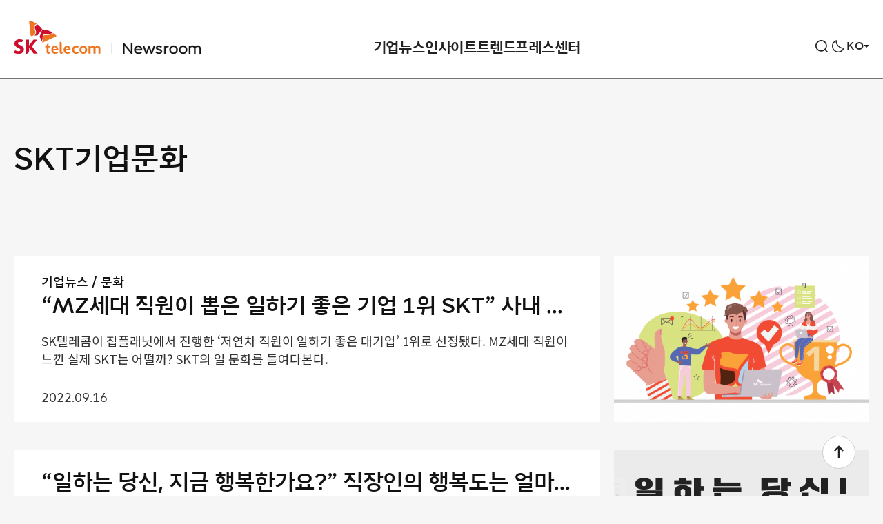

--- FILE ---
content_type: text/html; charset=UTF-8
request_url: https://news.sktelecom.com/tag/skt%EA%B8%B0%EC%97%85%EB%AC%B8%ED%99%94
body_size: 45818
content:

<!DOCTYPE html>

<html class="no-js" lang="ko-KR">

	<head>
		<meta http-equiv="X-UA-Compatible" content="IE=edge">
		<meta name="viewport" content="width=device-width, user-scalable=no, initial-scale=1">
		<link rel="profile" href="https://gmpg.org/xfn/11">
		
				<!-- Google Tag Manager -->
		<script>(function(w,d,s,l,i){w[l]=w[l]||[];w[l].push({'gtm.start':
		new Date().getTime(),event:'gtm.js'});var f=d.getElementsByTagName(s)[0],
		j=d.createElement(s),dl=l!='dataLayer'?'&l='+l:'';j.async=true;j.src=
		'https://www.googletagmanager.com/gtm.js?id='+i+dl;f.parentNode.insertBefore(j,f);
		})(window,document,'script','dataLayer','GTM-M3QLC3L');</script>
		<!-- End Google Tag Manager -->
		<!-- Global site tag (gtag.js) - Google Analytics -->
		<script async src="https://www.googletagmanager.com/gtag/js?id=UA-202709982-1"></script>
		<script>
		window.dataLayer = window.dataLayer || [];
		function gtag(){dataLayer.push(arguments);}
		gtag('js', new Date());
		gtag('config', 'UA-202709982-1');
		</script>
		
		<title>SKT기업문화 &#8211; SK텔레콤 뉴스룸</title>
<meta name='robots' content='max-image-preview:large' />
	<style>img:is([sizes="auto" i], [sizes^="auto," i]) { contain-intrinsic-size: 3000px 1500px }</style>
		<title>SK텔레콤 뉴스룸  | SKT기업문화</title>

	<meta name="viewport" content="width=device-width, initial-scale=1.0, user-scalable=no, minimum-scale=1.0, maximum-scale=1.0">
	<meta name="author" content="">
	<meta name="format-detection" content="telephone=no">
	<meta name="format-detection" content="address=no">	

	<meta name="title" content="SKT기업문화 | SK텔레콤 뉴스룸" />
	<meta name="keywords" content="SKT, SKT, 4차산업혁명, 빅데이터, 5G, 가우스텔레콤, 행복인사이트, SKT 블로그, SKT newsroom" />
	<meta name="description" content="SK텔레콤의 공식 뉴스 채널로 회사의 상품, 서비스, 경영활동에 대한 소식을 전합니다." />
	<meta property="og:type" content="website" />
	<meta property="og:url" content="https://news.sktelecom.com/tag/skt%EA%B8%B0%EC%97%85%EB%AC%B8%ED%99%94" />
	<meta property="og:image" content="https://news.sktelecom.com/wp-content/themes/sktnewsroom/assets/images/ogimage.png?v=3.0" />
	<meta property="og:title" content="SKT기업문화 | SK텔레콤 뉴스룸" />
	<meta property="og:description" content="SK텔레콤의 공식 뉴스 채널로 회사의 상품, 서비스, 경영활동에 대한 소식을 전합니다." />
	<meta property="og:site_name" content="SK텔레콤 뉴스룸" />

	<meta name="msapplication-TileColor" content="#ffffff">
	<meta name="msapplication-TileImage" content="https://news.sktelecom.com/wp-content/themes/sktnewsroom/assets/images/114x114.png?v=3.0">
	<meta name="theme-color" content="#ffffff">
<link rel="alternate" type="application/rss+xml" title="SK텔레콤 뉴스룸 &raquo; 피드" href="https://news.sktelecom.com/feed" />
<link rel="alternate" type="application/rss+xml" title="SK텔레콤 뉴스룸 &raquo; 댓글 피드" href="https://news.sktelecom.com/comments/feed" />
<link rel="alternate" type="application/rss+xml" title="SK텔레콤 뉴스룸 &raquo; SKT기업문화 태그 피드" href="https://news.sktelecom.com/tag/skt%ea%b8%b0%ec%97%85%eb%ac%b8%ed%99%94/feed" />
<script>
window._wpemojiSettings = {"baseUrl":"https:\/\/s.w.org\/images\/core\/emoji\/16.0.1\/72x72\/","ext":".png","svgUrl":"https:\/\/s.w.org\/images\/core\/emoji\/16.0.1\/svg\/","svgExt":".svg","source":{"concatemoji":"https:\/\/news.sktelecom.com\/wp-includes\/js\/wp-emoji-release.min.js?ver=6.8.2.001"}};
/*! This file is auto-generated */
!function(s,n){var o,i,e;function c(e){try{var t={supportTests:e,timestamp:(new Date).valueOf()};sessionStorage.setItem(o,JSON.stringify(t))}catch(e){}}function p(e,t,n){e.clearRect(0,0,e.canvas.width,e.canvas.height),e.fillText(t,0,0);var t=new Uint32Array(e.getImageData(0,0,e.canvas.width,e.canvas.height).data),a=(e.clearRect(0,0,e.canvas.width,e.canvas.height),e.fillText(n,0,0),new Uint32Array(e.getImageData(0,0,e.canvas.width,e.canvas.height).data));return t.every(function(e,t){return e===a[t]})}function u(e,t){e.clearRect(0,0,e.canvas.width,e.canvas.height),e.fillText(t,0,0);for(var n=e.getImageData(16,16,1,1),a=0;a<n.data.length;a++)if(0!==n.data[a])return!1;return!0}function f(e,t,n,a){switch(t){case"flag":return n(e,"\ud83c\udff3\ufe0f\u200d\u26a7\ufe0f","\ud83c\udff3\ufe0f\u200b\u26a7\ufe0f")?!1:!n(e,"\ud83c\udde8\ud83c\uddf6","\ud83c\udde8\u200b\ud83c\uddf6")&&!n(e,"\ud83c\udff4\udb40\udc67\udb40\udc62\udb40\udc65\udb40\udc6e\udb40\udc67\udb40\udc7f","\ud83c\udff4\u200b\udb40\udc67\u200b\udb40\udc62\u200b\udb40\udc65\u200b\udb40\udc6e\u200b\udb40\udc67\u200b\udb40\udc7f");case"emoji":return!a(e,"\ud83e\udedf")}return!1}function g(e,t,n,a){var r="undefined"!=typeof WorkerGlobalScope&&self instanceof WorkerGlobalScope?new OffscreenCanvas(300,150):s.createElement("canvas"),o=r.getContext("2d",{willReadFrequently:!0}),i=(o.textBaseline="top",o.font="600 32px Arial",{});return e.forEach(function(e){i[e]=t(o,e,n,a)}),i}function t(e){var t=s.createElement("script");t.src=e,t.defer=!0,s.head.appendChild(t)}"undefined"!=typeof Promise&&(o="wpEmojiSettingsSupports",i=["flag","emoji"],n.supports={everything:!0,everythingExceptFlag:!0},e=new Promise(function(e){s.addEventListener("DOMContentLoaded",e,{once:!0})}),new Promise(function(t){var n=function(){try{var e=JSON.parse(sessionStorage.getItem(o));if("object"==typeof e&&"number"==typeof e.timestamp&&(new Date).valueOf()<e.timestamp+604800&&"object"==typeof e.supportTests)return e.supportTests}catch(e){}return null}();if(!n){if("undefined"!=typeof Worker&&"undefined"!=typeof OffscreenCanvas&&"undefined"!=typeof URL&&URL.createObjectURL&&"undefined"!=typeof Blob)try{var e="postMessage("+g.toString()+"("+[JSON.stringify(i),f.toString(),p.toString(),u.toString()].join(",")+"));",a=new Blob([e],{type:"text/javascript"}),r=new Worker(URL.createObjectURL(a),{name:"wpTestEmojiSupports"});return void(r.onmessage=function(e){c(n=e.data),r.terminate(),t(n)})}catch(e){}c(n=g(i,f,p,u))}t(n)}).then(function(e){for(var t in e)n.supports[t]=e[t],n.supports.everything=n.supports.everything&&n.supports[t],"flag"!==t&&(n.supports.everythingExceptFlag=n.supports.everythingExceptFlag&&n.supports[t]);n.supports.everythingExceptFlag=n.supports.everythingExceptFlag&&!n.supports.flag,n.DOMReady=!1,n.readyCallback=function(){n.DOMReady=!0}}).then(function(){return e}).then(function(){var e;n.supports.everything||(n.readyCallback(),(e=n.source||{}).concatemoji?t(e.concatemoji):e.wpemoji&&e.twemoji&&(t(e.twemoji),t(e.wpemoji)))}))}((window,document),window._wpemojiSettings);
</script>
<style id='wp-emoji-styles-inline-css'>

	img.wp-smiley, img.emoji {
		display: inline !important;
		border: none !important;
		box-shadow: none !important;
		height: 1em !important;
		width: 1em !important;
		margin: 0 0.07em !important;
		vertical-align: -0.1em !important;
		background: none !important;
		padding: 0 !important;
	}
</style>
<link rel='stylesheet' id='wp-block-library-css' href='https://news.sktelecom.com/wp-includes/css/dist/block-library/style.min.css?ver=6.8.2.001' media='all' />
<style id='classic-theme-styles-inline-css'>
/*! This file is auto-generated */
.wp-block-button__link{color:#fff;background-color:#32373c;border-radius:9999px;box-shadow:none;text-decoration:none;padding:calc(.667em + 2px) calc(1.333em + 2px);font-size:1.125em}.wp-block-file__button{background:#32373c;color:#fff;text-decoration:none}
</style>
<style id='global-styles-inline-css'>
:root{--wp--preset--aspect-ratio--square: 1;--wp--preset--aspect-ratio--4-3: 4/3;--wp--preset--aspect-ratio--3-4: 3/4;--wp--preset--aspect-ratio--3-2: 3/2;--wp--preset--aspect-ratio--2-3: 2/3;--wp--preset--aspect-ratio--16-9: 16/9;--wp--preset--aspect-ratio--9-16: 9/16;--wp--preset--color--black: #000000;--wp--preset--color--cyan-bluish-gray: #abb8c3;--wp--preset--color--white: #ffffff;--wp--preset--color--pale-pink: #f78da7;--wp--preset--color--vivid-red: #cf2e2e;--wp--preset--color--luminous-vivid-orange: #ff6900;--wp--preset--color--luminous-vivid-amber: #fcb900;--wp--preset--color--light-green-cyan: #7bdcb5;--wp--preset--color--vivid-green-cyan: #00d084;--wp--preset--color--pale-cyan-blue: #8ed1fc;--wp--preset--color--vivid-cyan-blue: #0693e3;--wp--preset--color--vivid-purple: #9b51e0;--wp--preset--color--accent: #cd2653;--wp--preset--color--primary: #000000;--wp--preset--color--secondary: #6d6d6d;--wp--preset--color--subtle-background: #dcd7ca;--wp--preset--color--background: ##fff;--wp--preset--gradient--vivid-cyan-blue-to-vivid-purple: linear-gradient(135deg,rgba(6,147,227,1) 0%,rgb(155,81,224) 100%);--wp--preset--gradient--light-green-cyan-to-vivid-green-cyan: linear-gradient(135deg,rgb(122,220,180) 0%,rgb(0,208,130) 100%);--wp--preset--gradient--luminous-vivid-amber-to-luminous-vivid-orange: linear-gradient(135deg,rgba(252,185,0,1) 0%,rgba(255,105,0,1) 100%);--wp--preset--gradient--luminous-vivid-orange-to-vivid-red: linear-gradient(135deg,rgba(255,105,0,1) 0%,rgb(207,46,46) 100%);--wp--preset--gradient--very-light-gray-to-cyan-bluish-gray: linear-gradient(135deg,rgb(238,238,238) 0%,rgb(169,184,195) 100%);--wp--preset--gradient--cool-to-warm-spectrum: linear-gradient(135deg,rgb(74,234,220) 0%,rgb(151,120,209) 20%,rgb(207,42,186) 40%,rgb(238,44,130) 60%,rgb(251,105,98) 80%,rgb(254,248,76) 100%);--wp--preset--gradient--blush-light-purple: linear-gradient(135deg,rgb(255,206,236) 0%,rgb(152,150,240) 100%);--wp--preset--gradient--blush-bordeaux: linear-gradient(135deg,rgb(254,205,165) 0%,rgb(254,45,45) 50%,rgb(107,0,62) 100%);--wp--preset--gradient--luminous-dusk: linear-gradient(135deg,rgb(255,203,112) 0%,rgb(199,81,192) 50%,rgb(65,88,208) 100%);--wp--preset--gradient--pale-ocean: linear-gradient(135deg,rgb(255,245,203) 0%,rgb(182,227,212) 50%,rgb(51,167,181) 100%);--wp--preset--gradient--electric-grass: linear-gradient(135deg,rgb(202,248,128) 0%,rgb(113,206,126) 100%);--wp--preset--gradient--midnight: linear-gradient(135deg,rgb(2,3,129) 0%,rgb(40,116,252) 100%);--wp--preset--font-size--small: 18px;--wp--preset--font-size--medium: 20px;--wp--preset--font-size--large: 26.25px;--wp--preset--font-size--x-large: 42px;--wp--preset--font-size--normal: 21px;--wp--preset--font-size--larger: 32px;--wp--preset--spacing--20: 0.44rem;--wp--preset--spacing--30: 0.67rem;--wp--preset--spacing--40: 1rem;--wp--preset--spacing--50: 1.5rem;--wp--preset--spacing--60: 2.25rem;--wp--preset--spacing--70: 3.38rem;--wp--preset--spacing--80: 5.06rem;--wp--preset--shadow--natural: 6px 6px 9px rgba(0, 0, 0, 0.2);--wp--preset--shadow--deep: 12px 12px 50px rgba(0, 0, 0, 0.4);--wp--preset--shadow--sharp: 6px 6px 0px rgba(0, 0, 0, 0.2);--wp--preset--shadow--outlined: 6px 6px 0px -3px rgba(255, 255, 255, 1), 6px 6px rgba(0, 0, 0, 1);--wp--preset--shadow--crisp: 6px 6px 0px rgba(0, 0, 0, 1);}:where(.is-layout-flex){gap: 0.5em;}:where(.is-layout-grid){gap: 0.5em;}body .is-layout-flex{display: flex;}.is-layout-flex{flex-wrap: wrap;align-items: center;}.is-layout-flex > :is(*, div){margin: 0;}body .is-layout-grid{display: grid;}.is-layout-grid > :is(*, div){margin: 0;}:where(.wp-block-columns.is-layout-flex){gap: 2em;}:where(.wp-block-columns.is-layout-grid){gap: 2em;}:where(.wp-block-post-template.is-layout-flex){gap: 1.25em;}:where(.wp-block-post-template.is-layout-grid){gap: 1.25em;}.has-black-color{color: var(--wp--preset--color--black) !important;}.has-cyan-bluish-gray-color{color: var(--wp--preset--color--cyan-bluish-gray) !important;}.has-white-color{color: var(--wp--preset--color--white) !important;}.has-pale-pink-color{color: var(--wp--preset--color--pale-pink) !important;}.has-vivid-red-color{color: var(--wp--preset--color--vivid-red) !important;}.has-luminous-vivid-orange-color{color: var(--wp--preset--color--luminous-vivid-orange) !important;}.has-luminous-vivid-amber-color{color: var(--wp--preset--color--luminous-vivid-amber) !important;}.has-light-green-cyan-color{color: var(--wp--preset--color--light-green-cyan) !important;}.has-vivid-green-cyan-color{color: var(--wp--preset--color--vivid-green-cyan) !important;}.has-pale-cyan-blue-color{color: var(--wp--preset--color--pale-cyan-blue) !important;}.has-vivid-cyan-blue-color{color: var(--wp--preset--color--vivid-cyan-blue) !important;}.has-vivid-purple-color{color: var(--wp--preset--color--vivid-purple) !important;}.has-black-background-color{background-color: var(--wp--preset--color--black) !important;}.has-cyan-bluish-gray-background-color{background-color: var(--wp--preset--color--cyan-bluish-gray) !important;}.has-white-background-color{background-color: var(--wp--preset--color--white) !important;}.has-pale-pink-background-color{background-color: var(--wp--preset--color--pale-pink) !important;}.has-vivid-red-background-color{background-color: var(--wp--preset--color--vivid-red) !important;}.has-luminous-vivid-orange-background-color{background-color: var(--wp--preset--color--luminous-vivid-orange) !important;}.has-luminous-vivid-amber-background-color{background-color: var(--wp--preset--color--luminous-vivid-amber) !important;}.has-light-green-cyan-background-color{background-color: var(--wp--preset--color--light-green-cyan) !important;}.has-vivid-green-cyan-background-color{background-color: var(--wp--preset--color--vivid-green-cyan) !important;}.has-pale-cyan-blue-background-color{background-color: var(--wp--preset--color--pale-cyan-blue) !important;}.has-vivid-cyan-blue-background-color{background-color: var(--wp--preset--color--vivid-cyan-blue) !important;}.has-vivid-purple-background-color{background-color: var(--wp--preset--color--vivid-purple) !important;}.has-black-border-color{border-color: var(--wp--preset--color--black) !important;}.has-cyan-bluish-gray-border-color{border-color: var(--wp--preset--color--cyan-bluish-gray) !important;}.has-white-border-color{border-color: var(--wp--preset--color--white) !important;}.has-pale-pink-border-color{border-color: var(--wp--preset--color--pale-pink) !important;}.has-vivid-red-border-color{border-color: var(--wp--preset--color--vivid-red) !important;}.has-luminous-vivid-orange-border-color{border-color: var(--wp--preset--color--luminous-vivid-orange) !important;}.has-luminous-vivid-amber-border-color{border-color: var(--wp--preset--color--luminous-vivid-amber) !important;}.has-light-green-cyan-border-color{border-color: var(--wp--preset--color--light-green-cyan) !important;}.has-vivid-green-cyan-border-color{border-color: var(--wp--preset--color--vivid-green-cyan) !important;}.has-pale-cyan-blue-border-color{border-color: var(--wp--preset--color--pale-cyan-blue) !important;}.has-vivid-cyan-blue-border-color{border-color: var(--wp--preset--color--vivid-cyan-blue) !important;}.has-vivid-purple-border-color{border-color: var(--wp--preset--color--vivid-purple) !important;}.has-vivid-cyan-blue-to-vivid-purple-gradient-background{background: var(--wp--preset--gradient--vivid-cyan-blue-to-vivid-purple) !important;}.has-light-green-cyan-to-vivid-green-cyan-gradient-background{background: var(--wp--preset--gradient--light-green-cyan-to-vivid-green-cyan) !important;}.has-luminous-vivid-amber-to-luminous-vivid-orange-gradient-background{background: var(--wp--preset--gradient--luminous-vivid-amber-to-luminous-vivid-orange) !important;}.has-luminous-vivid-orange-to-vivid-red-gradient-background{background: var(--wp--preset--gradient--luminous-vivid-orange-to-vivid-red) !important;}.has-very-light-gray-to-cyan-bluish-gray-gradient-background{background: var(--wp--preset--gradient--very-light-gray-to-cyan-bluish-gray) !important;}.has-cool-to-warm-spectrum-gradient-background{background: var(--wp--preset--gradient--cool-to-warm-spectrum) !important;}.has-blush-light-purple-gradient-background{background: var(--wp--preset--gradient--blush-light-purple) !important;}.has-blush-bordeaux-gradient-background{background: var(--wp--preset--gradient--blush-bordeaux) !important;}.has-luminous-dusk-gradient-background{background: var(--wp--preset--gradient--luminous-dusk) !important;}.has-pale-ocean-gradient-background{background: var(--wp--preset--gradient--pale-ocean) !important;}.has-electric-grass-gradient-background{background: var(--wp--preset--gradient--electric-grass) !important;}.has-midnight-gradient-background{background: var(--wp--preset--gradient--midnight) !important;}.has-small-font-size{font-size: var(--wp--preset--font-size--small) !important;}.has-medium-font-size{font-size: var(--wp--preset--font-size--medium) !important;}.has-large-font-size{font-size: var(--wp--preset--font-size--large) !important;}.has-x-large-font-size{font-size: var(--wp--preset--font-size--x-large) !important;}
:where(.wp-block-post-template.is-layout-flex){gap: 1.25em;}:where(.wp-block-post-template.is-layout-grid){gap: 1.25em;}
:where(.wp-block-columns.is-layout-flex){gap: 2em;}:where(.wp-block-columns.is-layout-grid){gap: 2em;}
:root :where(.wp-block-pullquote){font-size: 1.5em;line-height: 1.6;}
</style>
<link rel='stylesheet' id='amazonpolly-css' href='https://news.sktelecom.com/wp-content/plugins/amazon-polly/public/css/amazonpolly-public.css?ver=1.0.0' media='all' />
<link rel='stylesheet' id='sktnewsroom-style-css' href='https://news.sktelecom.com/wp-content/themes/sktnewsroom/style.css?ver=1761656508' media='all' />
<link rel='stylesheet' id='sktnewsroom-print-style-css' href='https://news.sktelecom.com/wp-content/themes/sktnewsroom/print.css?ver=6.8.2.001' media='print' />
<link rel='stylesheet' id='sktnewsroom-add-style-css' href='https://news.sktelecom.com/wp-content/themes/sktnewsroom/add.css?ver=6.8.2.001' media='all' />
<link rel='stylesheet' id='sktnewsroom-mCustomScrollbar-style-css' href='https://news.sktelecom.com/wp-content/themes/sktnewsroom/jquery.mCustomScrollbar.css?ver=6.8.2.001' media='all' />
<script id="jquery-core-js-extra">
var ajax_object = {"ajax_url":"https:\/\/news.sktelecom.com\/wp-admin\/admin-ajax.php"};
</script>
<script src="https://news.sktelecom.com/wp-includes/js/jquery/jquery.min.js?ver=3.7.1" id="jquery-core-js"></script>
<script src="https://news.sktelecom.com/wp-includes/js/jquery/jquery-migrate.min.js?ver=3.4.1" id="jquery-migrate-js"></script>
<script src="https://news.sktelecom.com/wp-content/plugins/amazon-polly/public/js/amazonpolly-public.js?ver=1.0.0" id="amazonpolly-js"></script>
<script src="https://news.sktelecom.com/wp-content/themes/sktnewsroom/assets/js/index_202406.js?ver=6.8.2.001" id="sktnewsroom-js-js" async></script>
<script src="https://news.sktelecom.com/wp-content/themes/sktnewsroom/assets/js/jquery.mCustomScrollbar.concat.min.js?ver=6.8.2.001" id="sktnewsroom-mCustomScrollbar-js-js"></script>
<script src="https://news.sktelecom.com/wp-content/themes/sktnewsroom/assets/js/d3.v5.min.js?ver=6.8.2.001" id="sktnewsroom-d3v5-js-js"></script>
<script src="https://news.sktelecom.com/wp-content/themes/sktnewsroom/assets/js/graph.js?ver=6.8.2.001" id="sktnewsroom-graph-js-js"></script>
<link rel="https://api.w.org/" href="https://news.sktelecom.com/wp-json/" /><link rel="alternate" title="JSON" type="application/json" href="https://news.sktelecom.com/wp-json/wp/v2/tags/14449" /><link rel="EditURI" type="application/rsd+xml" title="RSD" href="https://news.sktelecom.com/xmlrpc.php?rsd" />
<meta name="generator" content="WordPress 6.8.2.001" />
	<script>document.documentElement.className = document.documentElement.className.replace( 'no-js', 'js' );</script>
	<link rel="icon" href="https://news-static.sktelecom.com/wp-content/uploads/2021/07/cropped-favicon_512-1-32x32.png" sizes="32x32" />
<link rel="icon" href="https://news-static.sktelecom.com/wp-content/uploads/2021/07/cropped-favicon_512-1-192x192.png" sizes="192x192" />
<link rel="apple-touch-icon" href="https://news-static.sktelecom.com/wp-content/uploads/2021/07/cropped-favicon_512-1-180x180.png" />
<meta name="msapplication-TileImage" content="https://news-static.sktelecom.com/wp-content/uploads/2021/07/cropped-favicon_512-1-270x270.png" />
		<style id="wp-custom-css">
			.cont_1, .cont_2, .cont_3, .cont_4, .cont_5, .cont_6, .cont_7 { width:100%; margin-bottom:-4%; position: relative; !important}
.hover_b{ margin:0; position:absolute; top:0; left:0; display: none !important;}
.cont_1:hover .hover_b{display: block !important;}
.cont_2:hover .hover_b{display: block !important;}
.cont_3:hover .hover_b{display: block !important;}
.cont_4:hover .hover_b{display: block !important;}
.cont_5:hover .hover_b{display: block !important;}
.cont_6:hover .hover_b{display: block !important;}
.cont_7:hover .hover_b{display: block !important;}

@media (max-width:680px;){
	.cont_1, .cont_2, .cont_3, .cont_4, .cont_5, .cont_6, .cont_7 { width:100%; margin-bottom:-7%; position: relative; !important}
}		</style>
				
		<script src="https://cdnjs.cloudflare.com/ajax/libs/Swiper/5.0.0/js/swiper.js"></script>
		<script src="https://developers.kakao.com/sdk/js/kakao.js"></script>
		<link rel="stylesheet" href="https://cdnjs.cloudflare.com/ajax/libs/Swiper/5.0.0/css/swiper.min.css">
		
		<link rel="icon" href="https://news.sktelecom.com/wp-content/themes/sktnewsroom/assets/images/ico_favi.png" sizes="200x200">
		<link rel="apple-touch-icon" href="https://news.sktelecom.com/wp-content/themes/sktnewsroom/assets/images/ico_favi_bg_white.png">

		<link rel="stylesheet" href="https://news.sktelecom.com/wp-content/themes/sktnewsroom/style_con.css?t=20260117031136">
	</head>

	<body class="archive tag tag-skt tag-14449 wp-embed-responsive wp-theme-sktnewsroom enable-search-modal has-no-pagination showing-comments hide-avatars footer-top-hidden">
	
		<script>
			(function(){
				var isDarkTheme = localStorage.getItem('page_dark_theme');
				if (isDarkTheme) {
					if (isDarkTheme === "on") {
						jQuery('body').addClass('dark-theme');
					}
				}
			})();
		</script>

				<!-- Google Tag Manager (noscript) -->
		<noscript><iframe src="https://www.googletagmanager.com/ns.html?id=GTM-M3QLC3L"
		height="0" width="0" style="display:none;visibility:hidden"></iframe></noscript>
		<!-- End Google Tag Manager (noscript) -->
		
		<a class="skip_navigation" href="#site-content">Skip to the content</a>
		<!-- env: not local -->

		<!-- blog header -->
		<header id="site-header" role="banner">

			<div class="header-inner">

				<!-- logo -->
				<h1 class="header-titles type_1">
					<!--
					<a href="https://news.sktelecom.com" class="site-logo-default">SKT NewsRoom</a>
					-->
					<!-- 2024.02.07 이동 사이트 변경 -->
					<!-- <a href="https://www.sktelecom.com" class="site-logo-default type_1">SKT</a> -->
					<a href="https://news.sktelecom.com" class="site-logo-default type_1">SKT</a>
					<a href="https://news.sktelecom.com" class="site-link-newsroom">NewsRoom</a>
									</h1>
				<!-- //logo -->

				<div class="header-navigation-wrapper">
												<nav class="primary-menu-wrapper" aria-label="Horizontal" role="navigation">
								<ul class="primary-menu reset-list-style">
									<li id="menu-item-131694" class="menu-item menu-item-type-taxonomy menu-item-object-category menu-item-has-children menu-item-131694"><a href="https://news.sktelecom.com/category/%ea%b8%b0%ec%97%85%eb%89%b4%ec%8a%a4">기업뉴스</a>
<ul class="sub-menu">
	<li id="menu-item-131690" class="menu-item menu-item-type-taxonomy menu-item-object-category menu-item-131690"><a href="https://news.sktelecom.com/category/%ea%b8%b0%ec%97%85%eb%89%b4%ec%8a%a4/%ea%b8%b0%ec%97%85">기업</a></li>
	<li id="menu-item-131688" class="menu-item menu-item-type-taxonomy menu-item-object-category menu-item-131688"><a href="https://news.sktelecom.com/category/%ea%b8%b0%ec%97%85%eb%89%b4%ec%8a%a4/esg">ESG</a></li>
	<li id="menu-item-131691" class="menu-item menu-item-type-taxonomy menu-item-object-category menu-item-131691"><a href="https://news.sktelecom.com/category/%ea%b8%b0%ec%97%85%eb%89%b4%ec%8a%a4/%eb%ac%b8%ed%99%94">문화</a></li>
</ul>
</li>
<li id="menu-item-131689" class="menu-item menu-item-type-taxonomy menu-item-object-category menu-item-has-children menu-item-131689"><a href="https://news.sktelecom.com/category/%ec%9d%b8%ec%82%ac%ec%9d%b4%ed%8a%b8">인사이트</a>
<ul class="sub-menu">
	<li id="menu-item-203777" class="menu-item menu-item-type-taxonomy menu-item-object-category menu-item-203777"><a href="https://news.sktelecom.com/category/%ec%9d%b8%ec%82%ac%ec%9d%b4%ed%8a%b8/ai">AI</a></li>
	<li id="menu-item-131693" class="menu-item menu-item-type-taxonomy menu-item-object-category menu-item-131693"><a href="https://news.sktelecom.com/category/%ec%9d%b8%ec%82%ac%ec%9d%b4%ed%8a%b8/%ea%b8%b0%ec%88%a0">기술</a></li>
	<li id="menu-item-178137" class="menu-item menu-item-type-taxonomy menu-item-object-category menu-item-178137"><a href="https://news.sktelecom.com/category/%ec%9d%b8%ec%82%ac%ec%9d%b4%ed%8a%b8/%ec%84%9c%eb%b9%84%ec%8a%a4">서비스</a></li>
</ul>
</li>
<li id="menu-item-218001" class="menu-item menu-item-type-taxonomy menu-item-object-category menu-item-has-children menu-item-218001"><a href="https://news.sktelecom.com/category/%ed%8a%b8%eb%a0%8c%eb%93%9c">트렌드</a>
<ul class="sub-menu">
	<li id="menu-item-218002" class="menu-item menu-item-type-taxonomy menu-item-object-category menu-item-218002"><a href="https://news.sktelecom.com/category/%ed%8a%b8%eb%a0%8c%eb%93%9c/%eb%8d%b0%ec%9d%b4%ed%84%b0">데이터</a></li>
	<li id="menu-item-218003" class="menu-item menu-item-type-taxonomy menu-item-object-category menu-item-218003"><a href="https://news.sktelecom.com/category/%ed%8a%b8%eb%a0%8c%eb%93%9c/%eb%a6%ac%ed%8f%ac%ed%8a%b8">리포트</a></li>
</ul>
</li>
<li id="menu-item-178136" class="menu-item menu-item-type-taxonomy menu-item-object-category menu-item-has-children menu-item-178136"><a href="https://news.sktelecom.com/category/%ed%94%84%eb%a0%88%ec%8a%a4%ec%84%bc%ed%84%b0">프레스센터</a>
<ul class="sub-menu">
	<li id="menu-item-131696" class="menu-item menu-item-type-taxonomy menu-item-object-category menu-item-131696"><a href="https://news.sktelecom.com/category/%ed%94%84%eb%a0%88%ec%8a%a4%ec%84%bc%ed%84%b0/%eb%b3%b4%eb%8f%84%ec%9e%90%eb%a3%8c">보도자료</a></li>
	<li id="menu-item-134974" class="menu-item menu-item-type-taxonomy menu-item-object-category menu-item-134974"><a href="https://news.sktelecom.com/category/%eb%af%b8%eb%94%94%ec%96%b4%eb%9d%bc%ec%9d%b4%eb%b8%8c%eb%9f%ac%eb%a6%ac/image">미디어 라이브러리</a></li>
</ul>
</li>
								</ul>
							</nav>
										</div>

				<button class="mobile-menu-toggle">
					<span>메뉴</span>
				</button>
				
				<div class="header-util">
											<button class="search-toggle" data-toggle-target=".search-modal" data-toggle-body-class="showing-search-modal" data-set-focus=".search-modal .search-field" aria-expanded="false">
							<span>검색</span>
						</button>

										
					<button type="button" class="btn-header btn-darkmode" ga_category="다크모드" ga_action="다크모드 클릭" ga_label="다크모드_클릭" title="라이드/다크 모드 전환">다크모드 전환</button>

					<div class="global-site">
						<button type="button" class="btn-global-site"><span>KO</span></button>
						<ul class="site-list">
							<li class="current"><a href="https://news.sktelecom.com" title="Korean">KO</a></li>
							<li><a href="https://news.sktelecom.com/en" title="English">EN</a></li>
						</ul>
					</div>
				</div>
			</div>

			<div class="search-modal cover-modal" data-modal-target-string=".search-modal">
	<div class="modal-inner">
		<div class="search-wrap">
			<form role="search" aria-label="Search for:" method="get" class="search-form" action="https://news.sktelecom.com/">
	<div class="input-wrap">
		<input type="search" id="search-form-1" class="search-field" placeholder="검색어를 입력해주세요." value="" name="s" autocomplete="off" />

		<button type="button" class="btn-clear">비우기</button>
	</div>
	<button type="submit" class="search-submit">
		<span>검색</span>
	</button>
</form>

<script>
	const btnClear = document.querySelector('.input-wrap .btn-clear');
	const inputBox = document.querySelector('#search-form-1');
	const cleaInput = target => {
			if (target.value !== "") {
				btnClear.classList.add('visible');
			} else {
				btnClear.classList.remove('visible');
			}
	};
	if (inputBox) {
		inputBox.addEventListener('keydown', e => cleaInput(e.currentTarget));
		inputBox.addEventListener('keyup', e => cleaInput(e.currentTarget));
	}
	if (btnClear) {
		btnClear.addEventListener('click', () => {
			inputBox.value = "";
			btnClear.classList.remove('visible');
		});
	}
</script>
		</div>

		    	<div class="tag-list">
			<ul>
			  				<li><a href="/tag/에어/">#에어</a></li>
								<li><a href="/tag/air/">#air</a></li>
								<li><a href="/tag/아이폰17/">#아이폰17</a></li>
								<li><a href="/tag/iPhone17/">#iPhone17</a></li>
								<li><a href="/tag/T멤버십/">#T멤버십</a></li>
								<li><a href="/tag/AI/">#AI</a></li>
								<li><a href="/tag/에이닷/">#에이닷</a></li>
								<li><a href="/tag/로밍/">#로밍</a></li>
								<li><a href="/tag/실적발표/">#실적발표</a></li>
								<li><a href="/tag/T우주/">#T우주</a></li>
								<li><a href="/tag/ESG/">#ESG</a></li>
							</ul>
		</div>
		
		<button class="close-search-toggle" data-toggle-target=".search-modal" data-toggle-body-class="showing-search-modal" data-set-focus=".search-modal .search-field">
			<span>닫기</span>
		</button>
	</div>
</div>
		</header>
		<!-- //blog header -->

		
<main id="site-content" role="main">
	<h1 class="hide">콘텐츠 리스트</h1>
	<div class="cont-inner">

			<!-- archive header -->
		<header class="archive-header ">
							<h1 class="archive-title"> <span>SKT기업문화</span></h1>
								</header>
		<!-- //archive header -->
  
		<!-- post list body -->
	<div class="post-list-wrap list-category">
	<ul class="list-body"><li>

<!-- item -->
<article id="post-181345" class="list-item">
	<div class="item-inner">
		<!-- category -->
		<div class="item-category">
			기업뉴스 / 문화			
		</div>
		<!-- //category -->
		<!-- post link -->
		<a href="https://news.sktelecom.com/181345">
			<div class="item-thumb">
				<img width="500" height="325" src="https://news-static.sktelecom.com/wp-content/uploads/2022/09/0913_SKT%EB%89%B4%EC%8A%A4%EB%A3%B8_%EC%A0%80%EC%97%B0%EC%B0%A8%EA%B0%80-%EC%9D%BC%ED%95%98%EA%B8%B0%EC%A2%8B%EC%9D%80-SKT_PC-586x381.png" class="thumb-pc" alt="" decoding="async" fetchpriority="high" srcset="https://news-static.sktelecom.com/wp-content/uploads/2022/09/0913_SKT%EB%89%B4%EC%8A%A4%EB%A3%B8_%EC%A0%80%EC%97%B0%EC%B0%A8%EA%B0%80-%EC%9D%BC%ED%95%98%EA%B8%B0%EC%A2%8B%EC%9D%80-SKT_PC-586x381.png 586w, https://news-static.sktelecom.com/wp-content/uploads/2022/09/0913_SKT%EB%89%B4%EC%8A%A4%EB%A3%B8_%EC%A0%80%EC%97%B0%EC%B0%A8%EA%B0%80-%EC%9D%BC%ED%95%98%EA%B8%B0%EC%A2%8B%EC%9D%80-SKT_PC-368x239.png 368w, https://news-static.sktelecom.com/wp-content/uploads/2022/09/0913_SKT%EB%89%B4%EC%8A%A4%EB%A3%B8_%EC%A0%80%EC%97%B0%EC%B0%A8%EA%B0%80-%EC%9D%BC%ED%95%98%EA%B8%B0%EC%A2%8B%EC%9D%80-SKT_PC.png 1000w" sizes="(max-width: 500px) 100vw, 500px" /><img width="700" height="399" src="https://news-static.sktelecom.com/wp-content/uploads/2022/09/0913_SKT%EB%89%B4%EC%8A%A4%EB%A3%B8_%EC%A0%80%EC%97%B0%EC%B0%A8%EA%B0%80-%EC%9D%BC%ED%95%98%EA%B8%B0%EC%A2%8B%EC%9D%80-SKT_MO.png" class="thumb-mobile" alt="" decoding="async" srcset="https://news-static.sktelecom.com/wp-content/uploads/2022/09/0913_SKT%EB%89%B4%EC%8A%A4%EB%A3%B8_%EC%A0%80%EC%97%B0%EC%B0%A8%EA%B0%80-%EC%9D%BC%ED%95%98%EA%B8%B0%EC%A2%8B%EC%9D%80-SKT_MO.png 720w, https://news-static.sktelecom.com/wp-content/uploads/2022/09/0913_SKT%EB%89%B4%EC%8A%A4%EB%A3%B8_%EC%A0%80%EC%97%B0%EC%B0%A8%EA%B0%80-%EC%9D%BC%ED%95%98%EA%B8%B0%EC%A2%8B%EC%9D%80-SKT_MO-368x210.png 368w, https://news-static.sktelecom.com/wp-content/uploads/2022/09/0913_SKT%EB%89%B4%EC%8A%A4%EB%A3%B8_%EC%A0%80%EC%97%B0%EC%B0%A8%EA%B0%80-%EC%9D%BC%ED%95%98%EA%B8%B0%EC%A2%8B%EC%9D%80-SKT_MO-586x334.png 586w" sizes="(max-width: 700px) 100vw, 700px" />			</div>
			<h2 class="item-title">“MZ세대 직원이 뽑은 일하기 좋은 기업 1위 SKT” 사내 구성원이 말하는 리얼 SKT는?</h2>
			<div class="item-excerpt">
				SK텔레콤이 잡플래닛에서 진행한 ‘저연차 직원이 일하기 좋은 대기업’ 1위로 선정됐다. MZ세대 직원이 느낀 실제 SKT는 어떨까? SKT의 일 문화를 들여다본다.			</div>
			
		</a>
		<!-- //post link -->
		<!-- date -->
		<div class="item-date modified">2022.09.16</div>
		<!-- //date -->
			</div>
</article>
<!-- //item -->
</li><li>

<!-- item -->
<article id="post-128825" class="list-item">
	<div class="item-inner">
		<!-- category -->
		<div class="item-category">
						
		</div>
		<!-- //category -->
		<!-- post link -->
		<a href="https://news.sktelecom.com/128825">
			<div class="item-thumb">
				<img width="500" height="418" src="https://news-static.sktelecom.com/wp-content/uploads/2021/01/0118_SKT_%EC%95%84%EC%9E%84%ED%95%B4%ED%94%BC_Thumb.jpg" class="thumb-pc" alt="" decoding="async" srcset="https://news-static.sktelecom.com/wp-content/uploads/2021/01/0118_SKT_%EC%95%84%EC%9E%84%ED%95%B4%ED%94%BC_Thumb.jpg 580w, https://news-static.sktelecom.com/wp-content/uploads/2021/01/0118_SKT_%EC%95%84%EC%9E%84%ED%95%B4%ED%94%BC_Thumb-359x300.jpg 359w, https://news-static.sktelecom.com/wp-content/uploads/2021/01/0118_SKT_%EC%95%84%EC%9E%84%ED%95%B4%ED%94%BC_Thumb-375x313.jpg 375w" sizes="(max-width: 500px) 100vw, 500px" /><img width="580" height="485" src="https://news-static.sktelecom.com/wp-content/uploads/2021/01/0118_SKT_%EC%95%84%EC%9E%84%ED%95%B4%ED%94%BC_Thumb.jpg" class="thumb-mobile" alt="" decoding="async" loading="lazy" srcset="https://news-static.sktelecom.com/wp-content/uploads/2021/01/0118_SKT_%EC%95%84%EC%9E%84%ED%95%B4%ED%94%BC_Thumb.jpg 580w, https://news-static.sktelecom.com/wp-content/uploads/2021/01/0118_SKT_%EC%95%84%EC%9E%84%ED%95%B4%ED%94%BC_Thumb-359x300.jpg 359w, https://news-static.sktelecom.com/wp-content/uploads/2021/01/0118_SKT_%EC%95%84%EC%9E%84%ED%95%B4%ED%94%BC_Thumb-375x313.jpg 375w" sizes="auto, (max-width: 580px) 100vw, 580px" />			</div>
			<h2 class="item-title">“일하는 당신, 지금 행복한가요?” 직장인의 행복도는 얼마일까?</h2>
			<div class="item-excerpt">
							</div>
			
		</a>
		<!-- //post link -->
		<!-- date -->
		<div class="item-date modified">2021.01.28</div>
		<!-- //date -->
			</div>
</article>
<!-- //item -->
</li><li>

<!-- item -->
<article id="post-127903" class="list-item">
	<div class="item-inner">
		<!-- category -->
		<div class="item-category">
						
		</div>
		<!-- //category -->
		<!-- post link -->
		<a href="https://news.sktelecom.com/127903">
			<div class="item-thumb">
				<img width="500" height="418" src="https://news-static.sktelecom.com/wp-content/uploads/2020/12/1207_SKT_%EC%9D%B5%EC%8A%A4%ED%8D%BC%ED%8A%B8%EB%A9%94%EC%9D%B4%ED%8A%B8_Thumb.jpg" class="thumb-pc" alt="" decoding="async" loading="lazy" srcset="https://news-static.sktelecom.com/wp-content/uploads/2020/12/1207_SKT_%EC%9D%B5%EC%8A%A4%ED%8D%BC%ED%8A%B8%EB%A9%94%EC%9D%B4%ED%8A%B8_Thumb.jpg 580w, https://news-static.sktelecom.com/wp-content/uploads/2020/12/1207_SKT_%EC%9D%B5%EC%8A%A4%ED%8D%BC%ED%8A%B8%EB%A9%94%EC%9D%B4%ED%8A%B8_Thumb-359x300.jpg 359w, https://news-static.sktelecom.com/wp-content/uploads/2020/12/1207_SKT_%EC%9D%B5%EC%8A%A4%ED%8D%BC%ED%8A%B8%EB%A9%94%EC%9D%B4%ED%8A%B8_Thumb-375x313.jpg 375w" sizes="auto, (max-width: 500px) 100vw, 500px" /><img width="580" height="485" src="https://news-static.sktelecom.com/wp-content/uploads/2020/12/1207_SKT_%EC%9D%B5%EC%8A%A4%ED%8D%BC%ED%8A%B8%EB%A9%94%EC%9D%B4%ED%8A%B8_Thumb.jpg" class="thumb-mobile" alt="" decoding="async" loading="lazy" srcset="https://news-static.sktelecom.com/wp-content/uploads/2020/12/1207_SKT_%EC%9D%B5%EC%8A%A4%ED%8D%BC%ED%8A%B8%EB%A9%94%EC%9D%B4%ED%8A%B8_Thumb.jpg 580w, https://news-static.sktelecom.com/wp-content/uploads/2020/12/1207_SKT_%EC%9D%B5%EC%8A%A4%ED%8D%BC%ED%8A%B8%EB%A9%94%EC%9D%B4%ED%8A%B8_Thumb-359x300.jpg 359w, https://news-static.sktelecom.com/wp-content/uploads/2020/12/1207_SKT_%EC%9D%B5%EC%8A%A4%ED%8D%BC%ED%8A%B8%EB%A9%94%EC%9D%B4%ED%8A%B8_Thumb-375x313.jpg 375w" sizes="auto, (max-width: 580px) 100vw, 580px" />			</div>
			<h2 class="item-title">필요하면 직원이 알아서 스터디 그룹 만들어 배운다</h2>
			<div class="item-excerpt">
							</div>
			
		</a>
		<!-- //post link -->
		<!-- date -->
		<div class="item-date modified">2020.12.09</div>
		<!-- //date -->
			</div>
</article>
<!-- //item -->
</li><li>

<!-- item -->
<article id="post-127624" class="list-item">
	<div class="item-inner">
		<!-- category -->
		<div class="item-category">
						
		</div>
		<!-- //category -->
		<!-- post link -->
		<a href="https://news.sktelecom.com/127624">
			<div class="item-thumb">
				<img width="500" height="414" src="https://news-static.sktelecom.com/wp-content/uploads/2020/11/SKT_%EC%9A%B0%EC%88%98%EC%9D%BC%EC%9E%90%EB%A6%AC%EC%84%A0%EC%A0%95_Thumb.jpg" class="thumb-pc" alt="" decoding="async" loading="lazy" srcset="https://news-static.sktelecom.com/wp-content/uploads/2020/11/SKT_%EC%9A%B0%EC%88%98%EC%9D%BC%EC%9E%90%EB%A6%AC%EC%84%A0%EC%A0%95_Thumb.jpg 580w, https://news-static.sktelecom.com/wp-content/uploads/2020/11/SKT_%EC%9A%B0%EC%88%98%EC%9D%BC%EC%9E%90%EB%A6%AC%EC%84%A0%EC%A0%95_Thumb-363x300.jpg 363w" sizes="auto, (max-width: 500px) 100vw, 500px" /><img width="580" height="480" src="https://news-static.sktelecom.com/wp-content/uploads/2020/11/SKT_%EC%9A%B0%EC%88%98%EC%9D%BC%EC%9E%90%EB%A6%AC%EC%84%A0%EC%A0%95_Thumb.jpg" class="thumb-mobile" alt="" decoding="async" loading="lazy" srcset="https://news-static.sktelecom.com/wp-content/uploads/2020/11/SKT_%EC%9A%B0%EC%88%98%EC%9D%BC%EC%9E%90%EB%A6%AC%EC%84%A0%EC%A0%95_Thumb.jpg 580w, https://news-static.sktelecom.com/wp-content/uploads/2020/11/SKT_%EC%9A%B0%EC%88%98%EC%9D%BC%EC%9E%90%EB%A6%AC%EC%84%A0%EC%A0%95_Thumb-363x300.jpg 363w" sizes="auto, (max-width: 580px) 100vw, 580px" />			</div>
			<h2 class="item-title">집 근처에 OO 오피스가 있다? 일하고 싶게 만드는 SKT의 업무 혁신!</h2>
			<div class="item-excerpt">
							</div>
			
		</a>
		<!-- //post link -->
		<!-- date -->
		<div class="item-date modified">2020.11.24</div>
		<!-- //date -->
			</div>
</article>
<!-- //item -->
</li><li>

<!-- item -->
<article id="post-120525" class="list-item">
	<div class="item-inner">
		<!-- category -->
		<div class="item-category">
						
		</div>
		<!-- //category -->
		<!-- post link -->
		<a href="https://news.sktelecom.com/120525">
			<div class="item-thumb">
				<img width="500" height="418" src="https://news-static.sktelecom.com/wp-content/uploads/2020/02/thumbnail-8-500x418.jpg" class="thumb-pc" alt="" decoding="async" loading="lazy" srcset="https://news-static.sktelecom.com/wp-content/uploads/2020/02/thumbnail-8-500x418.jpg 500w, https://news-static.sktelecom.com/wp-content/uploads/2020/02/thumbnail-8-375x313.jpg 375w, https://news-static.sktelecom.com/wp-content/uploads/2020/02/thumbnail-8-359x300.jpg 359w, https://news-static.sktelecom.com/wp-content/uploads/2020/02/thumbnail-8.jpg 580w" sizes="auto, (max-width: 500px) 100vw, 500px" /><img width="580" height="485" src="https://news-static.sktelecom.com/wp-content/uploads/2020/02/thumbnail-8.jpg" class="thumb-mobile" alt="" decoding="async" loading="lazy" srcset="https://news-static.sktelecom.com/wp-content/uploads/2020/02/thumbnail-8.jpg 580w, https://news-static.sktelecom.com/wp-content/uploads/2020/02/thumbnail-8-375x313.jpg 375w, https://news-static.sktelecom.com/wp-content/uploads/2020/02/thumbnail-8-359x300.jpg 359w, https://news-static.sktelecom.com/wp-content/uploads/2020/02/thumbnail-8-500x418.jpg 500w" sizes="auto, (max-width: 580px) 100vw, 580px" />			</div>
			<h2 class="item-title">도서관의 인공지능, 얼굴만 보고 책 빌려준다</h2>
			<div class="item-excerpt">
							</div>
			
		</a>
		<!-- //post link -->
		<!-- date -->
		<div class="item-date modified">2020.02.11</div>
		<!-- //date -->
			</div>
</article>
<!-- //item -->
</li></ul>
	</div>

	

	</div>
</main>

			<div class="btn-floating">
				<a href="#" class="btn-footer btn-go-to-top" title="맨 위로">
					<svg xmlns="http://www.w3.org/2000/svg" width="48" height="48" viewBox="0 0 48 48" fill="none">
						<path d="M0.499999 24C0.499999 11.0213 11.0213 0.500001 24 0.499999C36.9787 0.499998 47.5 11.0213 47.5 24C47.5 36.9787 36.9787 47.5 24 47.5C11.0213 47.5 0.5 36.9787 0.499999 24Z" fill="white" stroke="#CDCDCD"/>
						<path d="M17 21.125L24 14L31 21.125L29.3083 22.7875L25.1667 18.5719L25.1667 33L22.8333 33L22.8333 18.5719L18.6917 22.7875L17 21.125Z" fill="#222222"/>
					</svg>
				</a>
			</div>

			<footer id="site-footer" role="contentinfo">
				<div class="cont-inner">
					<div class="footer-top">
						<div class="footer-menu">
							<ul>
								<li><a href="https://news.sktelecom.com/about-newsroom">About 뉴스룸</a></li>
								<li><a href="https://news.sktelecom.com/policy">뉴스룸 운영 정책</a></li>
								<li><a href="https://privacy.sktelecom.com/view.do?ctg=policy&name=policy" target="_blank" >개인정보 처리방침</a></li>
								<li><a href="https://news.sktelecom.com/information-use">뉴스룸 콘텐츠 이용 안내</a></li>
							</ul>
						</div>
						<div class="credits">
							<a href="https://news.sktelecom.com" class="footer-logo">SK telecom</a>
							<address>서울특별시 중구 을지로65(을지로2가) SK T-타워 SK텔레콤(주)</address>
							<p class="copyright">COPYRIGHT &copy; SK TELECOM CO., LTD. ALL RIGHTS RESERVED.</p>
						</div>
									<div class="links-sns">
				<strong class="title"></strong>
				<ul>
									<li>
						<a href="https://www.sktelecom.com/" target="_blank" class="icon homepage" title="홈페이지">홈페이지</a>
					</li>
									<li>
						<a href="https://www.youtube.com/channel/UCA5vKQkvC9zlTDOSNtoMdCQ" target="_blank" class="icon youtube" title="유튜브">유튜브</a>
					</li>
									<li>
						<a href="https://www.facebook.com/sktelecom/" target="_blank" class="icon facebook" title="페이스북">페이스북</a>
					</li>
									<li>
						<a href="https://www.instagram.com/sktelecom/" target="_blank" class="icon instagram" title="인스타">인스타</a>
					</li>
									<li>
						<a href="https://twitter.com/sktelecom" target="_blank" class="icon twitter" title="X">X</a>
					</li>
									<li>
						<a href="https://www.linkedin.com/company/sk-telecom/" target="_blank" class="icon linkedin" title="링크드인">링크드인</a>
					</li>
									<li>
						<a href="https://blog.naver.com/sktstory" target="_blank" class="icon post" title="뉴스룸 블로그">뉴스룸 블로그</a>
					</li>
									<li>
						<a href="https://www.facebook.com/sktelecom.newsroom" target="_blank" class="icon facebook" title="뉴스룸 페이스북">뉴스룸 페이스북</a>
					</li>
								</ul>
			</div>
							</div>
					<div class="footer-bottom">
									<div class="wrap-family-sites list-fold">
				<div class="family-sites-inner">
					<div class="title">Family Site</div>
					<button type="button" class="btn-family-sites">패밀리사이트 확장</button>
					<ul>
											<li>
							<a href="http://www.sk.co.kr" target="_blank">SK(주)</a>
						</li>
											<li>
							<a href="https://www.sksquare.com/kor/index.do" target="_blank">SK스퀘어</a>
						</li>
											<li>
							<a href="https://www.skbroadband.com/Main.do" target="_blank">SK브로드밴드</a>
						</li>
											<li>
							<a href="https://www.sktelink.com/main" target="_blank">SK텔링크</a>
						</li>
											<li>
							<a href="https://www.skmnservice.com/pc_new/html/main.html" target="_blank">SK엠앤서비스</a>
						</li>
											<li>
							<a href="https://skcomms.co.kr" target="_blank">SK커뮤니케이션즈</a>
						</li>
											<li>
							<a href="https://psnmarketing.com/" target="_blank">PS&Marketing</a>
						</li>
											<li>
							<a href="https://www.serviceace.co.kr/service_ace/" target="_blank">서비스에이스</a>
						</li>
											<li>
							<a href="https://www.skons.co.kr" target="_blank">SK오앤에스</a>
						</li>
											<li>
							<a href="https://www.svctop.co.kr/index" target="_blank">SK서비스탑</a>
						</li>
										</ul>
				</div>
			</div>
							</div>
					<a href="https://news.sktelecom.com" class="footer-logo">SK telecom</a>
				</div>
			</footer>

		<script type="speculationrules">
{"prefetch":[{"source":"document","where":{"and":[{"href_matches":"\/*"},{"not":{"href_matches":["\/wp-*.php","\/wp-admin\/*","\/wp-content\/uploads\/*","\/wp-content\/*","\/wp-content\/plugins\/*","\/wp-content\/themes\/sktnewsroom\/*","\/*\\?(.+)"]}},{"not":{"selector_matches":"a[rel~=\"nofollow\"]"}},{"not":{"selector_matches":".no-prefetch, .no-prefetch a"}}]},"eagerness":"conservative"}]}
</script>
	<script>
	/(trident|msie)/i.test(navigator.userAgent)&&document.getElementById&&window.addEventListener&&window.addEventListener("hashchange",function(){var t,e=location.hash.substring(1);/^[A-z0-9_-]+$/.test(e)&&(t=document.getElementById(e))&&(/^(?:a|select|input|button|textarea)$/i.test(t.tagName)||(t.tabIndex=-1),t.focus())},!1);
	</script>
	
		
	<div class="cover-modal-bg"></div>

	</body>
</html>
